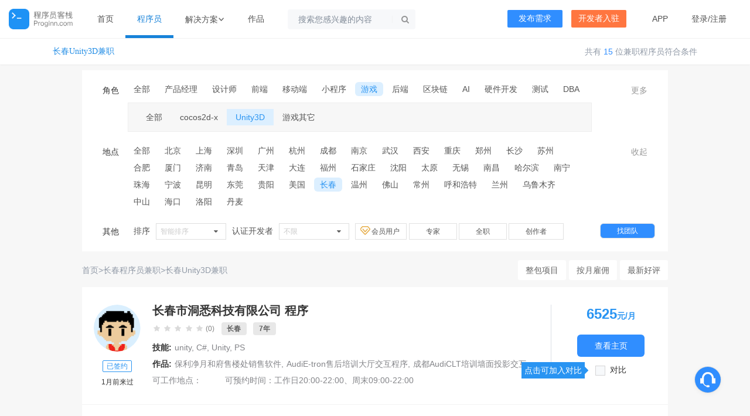

--- FILE ---
content_type: text/html; charset=utf-8
request_url: https://www.proginn.com/cat/changchun/unity3d
body_size: 9553
content:
<!DOCTYPE html><html lang="zh-cmn-Hans"><head><meta charset="UTF-8"/><title>长春Unity3D兼职_长春Unity3D接单接私活_长春Unity3D外包-程序员客栈</title><meta http-equiv="X-UA-Compatible" content="IE=edge,chrome=1"/><meta name="baidu-site-verification" content="7IbkIN9Kwp"/><meta http-equiv="Cache-Control" content="no-transform"/><meta http-equiv="Cache-Control" content="no-siteapp"/><link rel="stylesheet" href="https://stacdn.proginn.com/css_v2/m/pub.css?_=4.49.4.7"/><meta name="keywords" content="长春Unity3D,长春Unity3D兼职,长春Unity3D外包"/><meta name="description"
          content="程序员客栈提供长春优秀Unity3D和长春Unity3D外包的云端沟通工作平台，方便长春Unity3D在闲暇时间接私活兼职，为有Unity3D外包长春企业提供优质的Unity3D服务！"/><meta name="applicable-device" content="pc,mobile"/><meta
            name="location"
            content="province=吉林;city=长春"
    /><link
            href="https://stacdn.proginn.com/favicon_new.ico"
            mce_href="https://stacdn.proginn.com/favicon.ico"
            rel="bookmark"
            type="image/x-icon"
    /><link
            href="https://stacdn.proginn.com/favicon_new.ico"
            mce_href="https://stacdn.proginn.com/favicon.ico"
            rel="icon"
            type="image/x-icon"
    /><link
            href="https://stacdn.proginn.com/favicon_new.ico"
            mce_href="https://stacdn.proginn.com/favicon.ico"
            rel="shortcut icon"
            type="image/x-icon"
    /><link
            rel="stylesheet"
            href="https://stacdn.proginn.com/css_v2/inn.css?_=4.49.4.7"
    /><base href="https://www.proginn.com"/><script type="text/javascript">
        var baseUrl = "/";
        var jishuinUrl = "https://jishuin.proginn.com";
        var env = "prod";
        var uid = "0";
        var sta_url = "https://stacdn.proginn.com";
        var cdn_version = "4.49.4.7";
        var kaifainUrl = 'https://www.kaifain.com';
        var home_page_type_="";
        var aliyuncategory="";
    </script><script
            type="text/javascript"
            src="https://stacdn.proginn.com/js/jquery.min.js"
    ></script><script type="text/javascript" src="https://stacdn.proginn.com/2022/js/cat.js?version=4.49.4.7"></script><link rel="stylesheet" href="https://stacdn.proginn.com/2022/css/cat.css?_=4.49.4.7"/><script
            type="text/javascript"
            src="https://stacdn.proginn.com/js/inn.js?_=4.49.4.7"
    ></script></head><body class=""><div class="header top-menu" id="top-menu"><div class="menu-container ui inverted menu i_header"><a href="https://www.proginn.com/" class="item logo"></a><a  href="https://www.proginn.com/" id="firstpage"
            class="item page ">首页</a><a  href="https://www.proginn.com/cat/"
            class="item page active">程序员</a><div class="item dropDownArea" style="padding: 0px"><div class="item-more menu"><div class="item item-more"><div class="ui dropdown left top pointing dropdown-more" style="position: relative;"><div><span>解决方案</span><i class="icon_bot"></i></div><div class="menu more-content"><div class="solution"><div class="more-item item re-item"><div class="s_title"><img src="https://stacdn.proginn.com/image/header/new/jiejuefangan2@2x.png" alt=""><span class="cellRightName">招聘用人</span></div><a href="https://www.proginn.com/b/cloud" target="_blank"><div class="cellRightName">云端工作</div><div class="cellRightDesc">自由工作、远程工作</div></a></div><div class="more-item item solution-item"><div class="s_title"><img src="https://stacdn.proginn.com/image/header/new/jiejuefangan1@2x.png" alt=""><span class="cellRightName">项目研发</span></div><a href="https://www.proginn.com/b/p1980" target="_blank"><div class="cellRightName">需求梳理</div><div class="cellRightDesc">规划落地您的想法</div></a><a href="https://www.proginn.com/b/outsource" target="_blank"><div class="cellRightName">整包开发</div><div class="cellRightDesc">一站式软件开发</div></a></div></div></div></div></div></div><a  href="https://www.proginn.com/works" class="item page ">作品</a><!-- 搜索 --><div  class="item top-search" data-widget="top-search"><div class="ui transparent icon input" style="margin-left:0px"><i class="search link icon search_i"></i><span class="ma-line"></span><form action="https://www.proginn.com/search?type=user" method="GET"><input type="text" class="ma-input" autocomplete="off" value="" name="keyword" placeholder="搜索您感兴趣的内容"></form></div></div></div><div class="right menu right_prod"><div class="item item-div" style="padding-right:0;padding-left:0;margin-left:0"><div class="nav-button nav-button-type1"><a href="https://www.proginn.com/type/service">发布需求</a></div></div><div class="item item-div" style="padding-right:0;padding-left:0;margin-left:0"><div class="nav-button nav-button-type2"><a href="https://www.proginn.com/sign/new_v2">开发者入驻</a></div></div><a  href="https://www.proginn.com/index/app" class="item"
                        >APP
            </a><span class="item login"
                                ><a href="" class="ajax_login_btn">登录</a>/<a href="https://www.proginn.com/user/register">注册</a></span></div></div></div><div class="main"><div class="title-box"><h1 class="title-box-h1"><a href="https://www.proginn.com/cat/changchun/unity3d" title="长春Unity3D兼职">长春Unity3D兼职</a></h1><p class="result-count">共有 <span>15</span> 位兼职程序员符合条件</p></div><div class="inn-user-filter" style="border: none;border-radius: 10px"><div class="filter-box clearfix J_Filter"><span class="filter-title">角色</span><div class="filter-content"><div class="list clearfix"><a  class=" all-item"
            href="https://www.proginn.com/cat/changchun">全部</a><a href="https://www.proginn.com/cat/changchun/chanpin"
             class=""
             track="373filter,role" title="产品经理">产品经理</a><a href="https://www.proginn.com/cat/changchun/sheji"
             class=""
             track="373filter,role" title="设计师">设计师</a><a href="https://www.proginn.com/cat/changchun/qianduan"
             class=""
             track="373filter,role" title="前端">前端</a><a href="https://www.proginn.com/cat/changchun/yidongduan"
             class=""
             track="373filter,role" title="移动端">移动端</a><a href="https://www.proginn.com/cat/changchun/xiaochengxu"
             class=""
             track="373filter,role" title="小程序">小程序</a><a href="https://www.proginn.com/cat/changchun/game"
             class="on"
             track="373filter,role" title="游戏">游戏</a><a href="https://www.proginn.com/cat/changchun/houduan"
             class=""
             track="373filter,role" title="后端">后端</a><a href="https://www.proginn.com/cat/changchun/blockchains"
             class=""
             track="373filter,role" title="区块链">区块链</a><a href="https://www.proginn.com/cat/changchun/rengongzhineng"
             class=""
             track="373filter,role" title="AI">AI</a><a href="https://www.proginn.com/cat/changchun/hardware"
             class=""
             track="373filter,role" title="硬件开发">硬件开发</a><a href="https://www.proginn.com/cat/changchun/ceshi"
             class=""
             track="373filter,role" title="测试">测试</a><a href="https://www.proginn.com/cat/changchun/dba"
             class=""
             track="373filter,role" title="DBA">DBA</a><a href="https://www.proginn.com/cat/changchun/yunwei"
             class=""
             track="373filter,role" title="运维">运维</a><a href="https://www.proginn.com/cat/changchun/fxqita"
             class=""
             track="373filter,role" title="高端技术职位">高端技术职位</a></div><div class="sub-list clearfix"><a class=""
             href="https://www.proginn.com/cat/changchun/game">全部</a><a href="https://www.proginn.com/cat/changchun/cocos2dx"
               class=""
               track="373filter,role" title="cocos2d-x">cocos2d-x</a><a href="https://www.proginn.com/cat/changchun/unity3d"
               class="on"
               track="373filter,role" title="Unity3D">Unity3D</a><a href="https://www.proginn.com/cat/changchun/yxqt"
               class=""
               track="373filter,role" title="游戏其它">游戏其它</a></div></div><span class="filter-more J_FilterMore">更多</span></div><div class="filter-box clearfix J_Filter"><span class="filter-title">地点</span><div class="filter-content"><div class="list clearfix"><a class=" all-item"
           href="https://www.proginn.com/cat/unity3d">全部</a><a href="https://www.proginn.com/cat/beijing/unity3d"
             class="" track="373filter,city" title="北京">北京</a><a href="https://www.proginn.com/cat/shanghai/unity3d"
             class="" track="373filter,city" title="上海">上海</a><a href="https://www.proginn.com/cat/shenzhen/unity3d"
             class="" track="373filter,city" title="深圳">深圳</a><a href="https://www.proginn.com/cat/guangzhou/unity3d"
             class="" track="373filter,city" title="广州">广州</a><a href="https://www.proginn.com/cat/hangzhou/unity3d"
             class="" track="373filter,city" title="杭州">杭州</a><a href="https://www.proginn.com/cat/chengdu/unity3d"
             class="" track="373filter,city" title="成都">成都</a><a href="https://www.proginn.com/cat/nanjing/unity3d"
             class="" track="373filter,city" title="南京">南京</a><a href="https://www.proginn.com/cat/wuhan/unity3d"
             class="" track="373filter,city" title="武汉">武汉</a><a href="https://www.proginn.com/cat/xian/unity3d"
             class="" track="373filter,city" title="西安">西安</a><a href="https://www.proginn.com/cat/chongqing/unity3d"
             class="" track="373filter,city" title="重庆">重庆</a><a href="https://www.proginn.com/cat/zhengzhou/unity3d"
             class="" track="373filter,city" title="郑州">郑州</a><a href="https://www.proginn.com/cat/changsha/unity3d"
             class="" track="373filter,city" title="长沙">长沙</a><a href="https://www.proginn.com/cat/suzhou/unity3d"
             class="" track="373filter,city" title="苏州">苏州</a><a href="https://www.proginn.com/cat/hefei/unity3d"
             class="" track="373filter,city" title="合肥">合肥</a><a href="https://www.proginn.com/cat/xiamen/unity3d"
             class="" track="373filter,city" title="厦门">厦门</a><a href="https://www.proginn.com/cat/jinan/unity3d"
             class="" track="373filter,city" title="济南 ">济南 </a><a href="https://www.proginn.com/cat/qingdao/unity3d"
             class="" track="373filter,city" title="青岛">青岛</a><a href="https://www.proginn.com/cat/tianjin/unity3d"
             class="" track="373filter,city" title="天津">天津</a><a href="https://www.proginn.com/cat/dalian/unity3d"
             class="" track="373filter,city" title="大连">大连</a><a href="https://www.proginn.com/cat/fuzhou/unity3d"
             class="" track="373filter,city" title="福州">福州</a><a href="https://www.proginn.com/cat/shijiazhuang/unity3d"
             class="" track="373filter,city" title="石家庄">石家庄</a><a href="https://www.proginn.com/cat/shenyang/unity3d"
             class="" track="373filter,city" title="沈阳">沈阳</a><a href="https://www.proginn.com/cat/taiyuan/unity3d"
             class="" track="373filter,city" title="太原">太原</a><a href="https://www.proginn.com/cat/wuxi/unity3d"
             class="" track="373filter,city" title="无锡">无锡</a><a href="https://www.proginn.com/cat/nanchang/unity3d"
             class="" track="373filter,city" title="南昌">南昌</a><a href="https://www.proginn.com/cat/haerbin/unity3d"
             class="" track="373filter,city" title="哈尔滨">哈尔滨</a><a href="https://www.proginn.com/cat/nanning/unity3d"
             class="" track="373filter,city" title="南宁">南宁</a><a href="https://www.proginn.com/cat/zhuhai/unity3d"
             class="" track="373filter,city" title="珠海">珠海</a><a href="https://www.proginn.com/cat/ningbo/unity3d"
             class="" track="373filter,city" title="宁波">宁波</a><a href="https://www.proginn.com/cat/kunming/unity3d"
             class="" track="373filter,city" title="昆明">昆明</a><a href="https://www.proginn.com/cat/dongguan/unity3d"
             class="" track="373filter,city" title="东莞">东莞</a><a href="https://www.proginn.com/cat/guiyang/unity3d"
             class="" track="373filter,city" title="贵阳">贵阳</a><a href="https://www.proginn.com/cat/america/unity3d"
             class="" track="373filter,city" title="美国">美国</a><a href="https://www.proginn.com/cat/changchun/unity3d"
             class="on" track="373filter,city" title="长春">长春</a><a href="https://www.proginn.com/cat/wenzhou/unity3d"
             class="" track="373filter,city" title="温州">温州</a><a href="https://www.proginn.com/cat/foshan/unity3d"
             class="" track="373filter,city" title="佛山">佛山</a><a href="https://www.proginn.com/cat/changzhou/unity3d"
             class="" track="373filter,city" title="常州">常州</a><a href="https://www.proginn.com/cat/huhehaote/unity3d"
             class="" track="373filter,city" title="呼和浩特">呼和浩特</a><a href="https://www.proginn.com/cat/lanzhou/unity3d"
             class="" track="373filter,city" title="兰州">兰州</a><a href="https://www.proginn.com/cat/wulumuqi/unity3d"
             class="" track="373filter,city" title="乌鲁木齐">乌鲁木齐</a><a href="https://www.proginn.com/cat/zhongshan/unity3d"
             class="" track="373filter,city" title="中山">中山</a><a href="https://www.proginn.com/cat/haikou/unity3d"
             class="" track="373filter,city" title="海口">海口</a><a href="https://www.proginn.com/cat/luoyang/unity3d"
             class="" track="373filter,city" title="洛阳">洛阳</a><a href="https://www.proginn.com/cat/unity3d"
             class="" track="373filter,city" title="丹麦">丹麦</a></div></div><span class="filter-more J_FilterMore">更多</span></div><div class="filter-box clearfix"><span class="filter-title">其他</span><div class="filter-content" style="width: 900px;"><span style="margin-left: 10px;">排序</span><div class="ui selection dropdown" style="margin-right: 10px;"><input type="hidden" name="filter_sort"><i class="dropdown icon"></i><div class="default text">智能排序</div><div class="menu"><a class="item "
             href="https://www.proginn.com/cat/changchun/unity3d">智能排序</a><a class="item "
             href="https://www.proginn.com/cat/changchun/unity3d?sort=1" track="373filter,order">评价最多</a><a class="item "
             href="https://www.proginn.com/cat/changchun/unity3d?sort=9" track="373filter,order">最新签约</a><a class="item "
             href="https://www.proginn.com/cat/changchun/unity3d?sort=6" track="373filter,order">价格最低</a></div></div><span>认证开发者</span><div class="ui selection dropdown" style="margin-right: 10px;"><input type="hidden" name="good_user"><i class="dropdown icon"></i><div class="default text">不限</div><div class="menu"><a class="item active"
           href="https://www.proginn.com/cat/changchun/unity3d">不限</a><a class="item "
                 href="https://www.proginn.com/cat/changchun/unity3d?verified=8" track="373filter,cert_8">项目经理</a><a class="item "
                 href="https://www.proginn.com/cat/changchun/unity3d?verified=9" track="373filter,cert_9">自由工作者</a><a class="item "
                 href="https://www.proginn.com/cat/changchun/unity3d?verified=20" track="373filter,cert_20">F2资质认证</a><a class="item "
                 href="https://www.proginn.com/cat/changchun/unity3d?verified=21" track="373filter,cert_21">F3资质认证</a></div></div><a class="filter-vip "
       href="https://www.proginn.com/cat/changchun/unity3d?person_vip_status=1"><img src="https://stacdn.proginn.com/image/common/vip-icon.png"
           style="height: 15px;width: 17px;vertical-align: middle;margin-bottom: 4px;margin-right: 2px;">会员用户
    </a><a class="filter-zj " href="https://www.proginn.com/cat/changchun/unity3d?freework_level_check=1">专家</a><a class="filter-qz  " style="margin-left: 3px;" href="https://www.proginn.com/cat/changchun/unity3d?verified=9">全职</a><a style="margin-left: 3px;" class="filter-qz  " href="https://www.proginn.com/cat/changchun/unity3d?iscz=1">创作者</a><a class="filter-company" href="https://www.proginn.com/cat/team">找团队</a></div></div></div><div class="crumbs"><div class="crumbs-nav"><a href="/" title="首页">首页</a> &gt;<a href="https://www.proginn.com/cat/changchun" title="长春程序员兼职">长春程序员兼职</a> &gt;<a href="https://www.proginn.com/cat/changchun/unity3d" title="长春Unity3D兼职">长春Unity3D兼职</a> </div><div class="crumbs-ctrl"><a href="https://www.proginn.com/b/outsource" title="整包项目"><button>整包项目</button></a><a href="https://www.proginn.com/b/cloud" title="按月雇佣"><button>按月雇佣</button></a><a href="https://www.proginn.com/user/comment" title="最新好评"><button>最新好评</button></a></div></div><div class="main_body" id="main-wrap" style="margin-bottom: 3rem;"><div class="main-bd"><div id="loding_div"></div><div class="ui divided items proginn-user-list" id="widget-user-list" style="min-height: 100px;"><a class="openEmployerTipsBtn" data-type="openEmploryTips" style="display: none"></a><div class="item J_user"><div class="user-avatar ui tiny image" userid="493444"><a href="https://www.proginn.com/wo/493444"
                   style="display: block;margin-bottom: 15px;" title="华花花"><img src="https://stacdn.proginn.com/image/usericon/4.png" alt="长春市洞悉科技有限公司程序"/><p class="user-name" style="display: none;">华花花</p></a><a href="http://support.proginn.com/outsource/coder-sign/" target="_blank"><span class="signed-tag dib">已签约</span></a><p style="margin-top: 10px">1月前来过</p></div><div class="user-info fl" style="padding-left: 0;position: relative"><div class="title" style="position:relative;top: 0;width: 100%;display:flex;align-items: center;"><a href="https://www.proginn.com/wo/493444" target="_blank" class="info"
                       userid="493444" title="长春市洞悉科技有限公司程序"
                       style="position: relative;max-width: 620px;"><span>长春市洞悉科技有限公司&nbsp;程序</span></a></div><div class="description clearfix"><p class="grade clearfix"><span class="J_rating" data-rating="0"></span><span style="margin-right: 10px;">(0)</span><!--href="https://www.proginn.com/cat"--><span class="mate_ajax_link ui compact label" title="长春"
                              style="clear: both">长春</span><span class="mate_ajax_link ui label compact" title="7年"
                              style="clear: both">7年</span></p><p class="desc-item"><em>技能:</em><span>unity, C#, Unity, PS</span></p><p class="desc-item"><em>作品:</em><span><a href="/wd/1332318"
                                   target="_blank"
                                   title="保利净月和府售楼处销售软件">保利净月和府售楼处销售软件</a>,<a href="/wd/1332317"
                                   target="_blank"
                                   title="AudiE-tron售后培训大厅交互程序">AudiE-tron售后培训大厅交互程序</a>,<a href="/wd/1332310"
                                   target="_blank"
                                   title="成都AudiCLT培训墙面投影交互">成都AudiCLT培训墙面投影交互</a></span></p><div class="work-time" style="overflow: hidden;"><div class="address" style="float:left;margin-right: 40px;"><span style="float: left;">可工作地点：</span><span style="float: left;max-width: 140px;"></span></div><div style="float:left;"><span style="float: left;">可预约时间：</span><span style="float: left;width: 310px;">工作日20:00-22:00、周末09:00-22:00</span></div></div></div></div><div class="hire-info fl"><p class="work-price"><span class="price">6525</span>元/月
                    </p><p><a class="hire-btn ui button"
                       href="https://www.proginn.com/wo/493444" rel="nofollow"
                       track="373hire,job,493444"
                       style="box-shadow: 0px 2px 6px 0px rgba(48,142,255,0.30);background: #308eff;border-radius: 6px;color: #ffffff;width: 115px;height: 38px;line-height: 38px;font-weight: 500;padding: 0;"
                       title="立即预约" data-uid="493444">查看主页</a></p><div class="J_CheckContrast" style="position:relative;"><div class="ui checkbox"><input type="checkbox" class="hidden J_GlobalContrast" data-uid="493444"
                               data-avatar="https://stacdn.proginn.com/image/usericon/4.png" data-company="长春市洞悉科技有限公司"
                               data-title="程序" data-price="300"
                               data-rating="0"
                               data-ratingcount="0"><label track="373prog,personal_pk">对比</label></div></div></div></div><div class="item J_user"><div class="user-avatar ui tiny image" userid="1170354"><a href="https://www.proginn.com/u/1170354"
                   style="display: block;margin-bottom: 15px;" title="proginn2131378335"><img src="https://stacdn.proginn.com/image/usericon/4.png" alt="proginn2131378335"/><p class="user-name" style="display: none;">proginn2131378335</p></a><p style="margin-top: 10px"></p></div><div class="user-info fl" style="padding-left: 0;position: relative"><div class="title" style="position:relative;top: 0;width: 100%;display:flex;align-items: center;"><a href="https://www.proginn.com/u/1170354" target="_blank" class="info"
                       userid="1170354" title="proginn2131378335"
                       style="position: relative;max-width: 620px;"><span>proginn2131378335&nbsp;</span></a></div><div class="description clearfix"><p class="grade clearfix"><span class="J_rating" data-rating="0"></span><span style="margin-right: 10px;">(0)</span><!--href="https://www.proginn.com/cat"--><span class="mate_ajax_link ui compact label" title="长春"
                              style="clear: both">长春</span></p><p class="desc-item"><em>技能:</em><span></span></p><p class="desc-item"></p><div class="work-time" style="overflow: hidden;"><div class="address" style="float:left;margin-right: 40px;"><span style="float: left;">可工作地点：</span><span style="float: left;max-width: 140px;">远程</span></div><div style="float:left;"></div></div></div></div><div class="hire-info fl"><p><a class="hire-btn ui button"
                       href="https://www.proginn.com/u/1170354" rel="nofollow"
                       track="373hire,job,1170354"
                       style="box-shadow: 0px 2px 6px 0px rgba(48,142,255,0.30);background: #308eff;border-radius: 6px;color: #ffffff;width: 115px;height: 38px;line-height: 38px;font-weight: 500;padding: 0;"
                       title="立即预约" data-uid="1170354">查看主页</a></p><div class="J_CheckContrast" style="position:relative;"><div class="ui checkbox"><input type="checkbox" class="hidden J_GlobalContrast" data-uid="1170354"
                               data-avatar="https://stacdn.proginn.com/image/usericon/4.png" data-company="proginn2131378335"
                               data-title="" data-price="0"
                               data-rating="0"
                               data-ratingcount="0"><label track="373prog,personal_pk">对比</label></div></div></div></div><div class="item J_user"><div class="user-avatar ui tiny image" userid="912390"><a href="https://www.proginn.com/wo/912390"
                   style="display: block;margin-bottom: 15px;" title="proginn0812222757"><img src="https://stacdn.proginn.com/image/usericon/1.png" alt="苏雨墨科技unity开发"/><p class="user-name" style="display: none;">proginn0812222757</p></a><a href="http://support.proginn.com/outsource/coder-sign/" target="_blank"><span class="signed-tag dib">已签约</span></a><p style="margin-top: 10px">1月前来过</p></div><div class="user-info fl" style="padding-left: 0;position: relative"><div class="title" style="position:relative;top: 0;width: 100%;display:flex;align-items: center;"><a href="https://www.proginn.com/wo/912390" target="_blank" class="info"
                       userid="912390" title="苏雨墨科技unity开发"
                       style="position: relative;max-width: 620px;"><span>苏雨墨科技&nbsp;unity开发</span></a></div><div class="description clearfix"><p class="grade clearfix"><span class="J_rating" data-rating="0"></span><span style="margin-right: 10px;">(0)</span><!--href="https://www.proginn.com/cat"--><span class="mate_ajax_link ui compact label" title="长春"
                              style="clear: both">长春</span><span class="mate_ajax_link ui label compact" title="3年"
                              style="clear: both">3年</span></p><p class="desc-item"><em>技能:</em><span>Unity3D</span></p><p class="desc-item"><em>作品:</em><span><a href="/w/1517118"
                                   target="_blank"
                                   title="第一人称狙击游戏">第一人称狙击游戏</a>,<a href="/w/1517117"
                                   target="_blank"
                                   title="捕鱼游戏">捕鱼游戏</a>,<a href="/w/1517116"
                                   target="_blank"
                                   title="第三人称射击游戏">第三人称射击游戏</a></span></p><div class="work-time" style="overflow: hidden;"><div class="address" style="float:left;margin-right: 40px;"><span style="float: left;">可工作地点：</span><span style="float: left;max-width: 140px;">远程</span></div><div style="float:left;"><span style="float: left;">可预约时间：</span><span style="float: left;width: 310px;">工作日09:00-23:00、周末08:00-23:00</span></div></div></div></div><div class="hire-info fl"><p class="work-price"><span class="price">6525</span>元/月
                    </p><p><a class="hire-btn ui button"
                       href="https://www.proginn.com/wo/912390" rel="nofollow"
                       track="373hire,job,912390"
                       style="box-shadow: 0px 2px 6px 0px rgba(48,142,255,0.30);background: #308eff;border-radius: 6px;color: #ffffff;width: 115px;height: 38px;line-height: 38px;font-weight: 500;padding: 0;"
                       title="立即预约" data-uid="912390">查看主页</a></p><div class="J_CheckContrast" style="position:relative;"><div class="ui checkbox"><input type="checkbox" class="hidden J_GlobalContrast" data-uid="912390"
                               data-avatar="https://stacdn.proginn.com/image/usericon/1.png" data-company="苏雨墨科技"
                               data-title="unity开发" data-price="300"
                               data-rating="0"
                               data-ratingcount="0"><label track="373prog,personal_pk">对比</label></div></div></div></div><div class="item J_user"><div class="user-avatar ui tiny image" userid="1008961"><a href="https://www.proginn.com/wo/1008961"
                   style="display: block;margin-bottom: 15px;" title="久澄"><img src="https://stacdn.proginn.com/image/usericon/1.png" alt="吉林吉动盘古网络科技股份有限公司u3d开发"/><p class="user-name" style="display: none;">久澄</p></a><a href="http://support.proginn.com/outsource/coder-sign/" target="_blank"><span class="signed-tag dib">已签约</span></a><p style="margin-top: 10px">8天前在线</p></div><div class="user-info fl" style="padding-left: 0;position: relative"><div class="title" style="position:relative;top: 0;width: 100%;display:flex;align-items: center;"><a href="https://www.proginn.com/wo/1008961" target="_blank" class="info"
                       userid="1008961" title="吉林吉动盘古网络科技股份有限公司u3d开发"
                       style="position: relative;max-width: 620px;"><span>吉林吉动盘古网络科技股份有限公司&nbsp;u3d开发</span></a></div><div class="description clearfix"><p class="grade clearfix"><span class="J_rating" data-rating="0"></span><span style="margin-right: 10px;">(0)</span><!--href="https://www.proginn.com/cat"--><span class="mate_ajax_link ui compact label" title="长春"
                              style="clear: both">长春</span><span class="mate_ajax_link ui label compact" title="3年"
                              style="clear: both">3年</span></p><p class="desc-item"><em>技能:</em><span>Unity3D, Vue</span></p><p class="desc-item"></p><div class="work-time" style="overflow: hidden;"><div class="address" style="float:left;margin-right: 40px;"><span style="float: left;">可工作地点：</span><span style="float: left;max-width: 140px;">远程</span></div><div style="float:left;"><span style="float: left;">可预约时间：</span><span style="float: left;width: 310px;">工作日18:00-22:00、周末9:00-17:00</span></div></div></div></div><div class="hire-info fl"><p class="work-price"><span class="price">13050</span>元/月
                    </p><p><a class="hire-btn ui button"
                       href="https://www.proginn.com/wo/1008961" rel="nofollow"
                       track="373hire,job,1008961"
                       style="box-shadow: 0px 2px 6px 0px rgba(48,142,255,0.30);background: #308eff;border-radius: 6px;color: #ffffff;width: 115px;height: 38px;line-height: 38px;font-weight: 500;padding: 0;"
                       title="立即预约" data-uid="1008961">查看主页</a></p><div class="J_CheckContrast" style="position:relative;"><div class="ui checkbox"><input type="checkbox" class="hidden J_GlobalContrast" data-uid="1008961"
                               data-avatar="https://stacdn.proginn.com/image/usericon/1.png" data-company="吉林吉动盘古网络科技股份有限公司"
                               data-title="u3d开发" data-price="600"
                               data-rating="0"
                               data-ratingcount="0"><label track="373prog,personal_pk">对比</label></div></div></div></div><div class="item J_user"><div class="user-avatar ui tiny image" userid="1130033"><a href="https://www.proginn.com/u/1130033"
                   style="display: block;margin-bottom: 15px;" title="proginn2135551498"><img src="https://stacdn.proginn.com/image/usericon/3.png" alt="proginn2135551498"/><p class="user-name" style="display: none;">proginn2135551498</p></a><p style="margin-top: 10px"></p></div><div class="user-info fl" style="padding-left: 0;position: relative"><div class="title" style="position:relative;top: 0;width: 100%;display:flex;align-items: center;"><a href="https://www.proginn.com/u/1130033" target="_blank" class="info"
                       userid="1130033" title="proginn2135551498"
                       style="position: relative;max-width: 620px;"><span>proginn2135551498&nbsp;</span></a></div><div class="description clearfix"><p class="grade clearfix"><span class="J_rating" data-rating="0"></span><span style="margin-right: 10px;">(0)</span><!--href="https://www.proginn.com/cat"--><span class="mate_ajax_link ui compact label" title="长春"
                              style="clear: both">长春</span></p><p class="desc-item"><em>技能:</em><span></span></p><p class="desc-item"></p><div class="work-time" style="overflow: hidden;"><div class="address" style="float:left;margin-right: 40px;"><span style="float: left;">可工作地点：</span><span style="float: left;max-width: 140px;">远程</span></div><div style="float:left;"></div></div></div></div><div class="hire-info fl"><p class="work-price"><span class="price">6525</span>元/月
                    </p><p><a class="hire-btn ui button"
                       href="https://www.proginn.com/u/1130033" rel="nofollow"
                       track="373hire,job,1130033"
                       style="box-shadow: 0px 2px 6px 0px rgba(48,142,255,0.30);background: #308eff;border-radius: 6px;color: #ffffff;width: 115px;height: 38px;line-height: 38px;font-weight: 500;padding: 0;"
                       title="立即预约" data-uid="1130033">查看主页</a></p><div class="J_CheckContrast" style="position:relative;"><div class="ui checkbox"><input type="checkbox" class="hidden J_GlobalContrast" data-uid="1130033"
                               data-avatar="https://stacdn.proginn.com/image/usericon/3.png" data-company="proginn2135551498"
                               data-title="" data-price="300"
                               data-rating="0"
                               data-ratingcount="0"><label track="373prog,personal_pk">对比</label></div></div></div></div><div class="item J_user"><div class="user-avatar ui tiny image" userid="219863"><a href="https://www.proginn.com/u/219863"
                   style="display: block;margin-bottom: 15px;" title="昊色"><img src="https://inn.proginn.com/useralbum/219863/icon2198631538142602.jpg!mediumicon" alt="云实科技Unity开发工程师"/><p class="user-name" style="display: none;">昊色</p></a><p style="margin-top: 10px">1月前来过</p></div><div class="user-info fl" style="padding-left: 0;position: relative"><div class="title" style="position:relative;top: 0;width: 100%;display:flex;align-items: center;"><a href="https://www.proginn.com/u/219863" target="_blank" class="info"
                       userid="219863" title="云实科技Unity开发工程师"
                       style="position: relative;max-width: 620px;"><span>云实科技&nbsp;Unity开发工程师</span></a></div><div class="description clearfix"><p class="grade clearfix"><span class="J_rating" data-rating="0"></span><span style="margin-right: 10px;">(0)</span><!--href="https://www.proginn.com/cat"--><span class="mate_ajax_link ui compact label" title="长春"
                              style="clear: both">长春</span><span class="mate_ajax_link ui label compact" title="7年"
                              style="clear: both">7年</span></p><p class="desc-item"><em>技能:</em><span></span></p><p class="desc-item"></p><div class="work-time" style="overflow: hidden;"><div class="address" style="float:left;margin-right: 40px;"><span style="float: left;">可工作地点：</span><span style="float: left;max-width: 140px;">远程</span></div><div style="float:left;"><span style="float: left;">可工作时间：</span><span style="float: left;width: 310px;">工作日20:00-00:00、周末07:00-17:00</span></div></div></div></div><div class="hire-info fl"><p class="work-price"><span class="price">6525</span>元/月
                    </p><p><a class="hire-btn ui button"
                       href="https://www.proginn.com/u/219863" rel="nofollow"
                       track="373hire,job,219863"
                       style="box-shadow: 0px 2px 6px 0px rgba(48,142,255,0.30);background: #308eff;border-radius: 6px;color: #ffffff;width: 115px;height: 38px;line-height: 38px;font-weight: 500;padding: 0;"
                       title="立即预约" data-uid="219863">查看主页</a></p><div class="J_CheckContrast" style="position:relative;"><div class="ui checkbox"><input type="checkbox" class="hidden J_GlobalContrast" data-uid="219863"
                               data-avatar="https://inn.proginn.com/useralbum/219863/icon2198631538142602.jpg!mediumicon" data-company="云实科技"
                               data-title="Unity开发工程师" data-price="300"
                               data-rating="0"
                               data-ratingcount="0"><label track="373prog,personal_pk">对比</label></div></div></div></div><div class="item J_user"><div class="user-avatar ui tiny image" userid="998926"><a href="https://www.proginn.com/u/998926"
                   style="display: block;margin-bottom: 15px;" title="proginn1709317527"><img src="https://stacdn.proginn.com/image/usericon/6.png" alt="proginn1709317527"/><p class="user-name" style="display: none;">proginn1709317527</p></a><p style="margin-top: 10px">1月前来过</p></div><div class="user-info fl" style="padding-left: 0;position: relative"><div class="title" style="position:relative;top: 0;width: 100%;display:flex;align-items: center;"><a href="https://www.proginn.com/u/998926" target="_blank" class="info"
                       userid="998926" title="proginn1709317527"
                       style="position: relative;max-width: 620px;"><span>proginn1709317527&nbsp;</span></a></div><div class="description clearfix"><p class="grade clearfix"><span class="J_rating" data-rating="0"></span><span style="margin-right: 10px;">(0)</span><!--href="https://www.proginn.com/cat"--><span class="mate_ajax_link ui compact label" title="长春"
                              style="clear: both">长春</span></p><p class="desc-item"><em>技能:</em><span></span></p><p class="desc-item"></p><div class="work-time" style="overflow: hidden;"><div class="address" style="float:left;margin-right: 40px;"><span style="float: left;">可工作地点：</span><span style="float: left;max-width: 140px;">远程</span></div><div style="float:left;"><span style="float: left;">可工作时间：</span><span style="float: left;width: 310px;">周末8:00-12:00</span></div></div></div></div><div class="hire-info fl"><p class="work-price"><span class="price">6525</span>元/月
                    </p><p><a class="hire-btn ui button"
                       href="https://www.proginn.com/u/998926" rel="nofollow"
                       track="373hire,job,998926"
                       style="box-shadow: 0px 2px 6px 0px rgba(48,142,255,0.30);background: #308eff;border-radius: 6px;color: #ffffff;width: 115px;height: 38px;line-height: 38px;font-weight: 500;padding: 0;"
                       title="立即预约" data-uid="998926">查看主页</a></p><div class="J_CheckContrast" style="position:relative;"><div class="ui checkbox"><input type="checkbox" class="hidden J_GlobalContrast" data-uid="998926"
                               data-avatar="https://stacdn.proginn.com/image/usericon/6.png" data-company="proginn1709317527"
                               data-title="" data-price="300"
                               data-rating="0"
                               data-ratingcount="0"><label track="373prog,personal_pk">对比</label></div></div></div></div><div class="item J_user"><div class="user-avatar ui tiny image" userid="503702"><a href="https://www.proginn.com/u/503702"
                   style="display: block;margin-bottom: 15px;" title="海鸥不会咕咕咕"><img src="https://inn.proginn.com/useralbum/503702/avatar5037021603777154.jpg!mediumicon" alt="海鸥不会咕咕咕"/><p class="user-name" style="display: none;">海鸥不会咕咕咕</p></a><p style="margin-top: 10px">1月前来过</p></div><div class="user-info fl" style="padding-left: 0;position: relative"><div class="title" style="position:relative;top: 0;width: 100%;display:flex;align-items: center;"><a href="https://www.proginn.com/u/503702" target="_blank" class="info"
                       userid="503702" title="海鸥不会咕咕咕"
                       style="position: relative;max-width: 620px;"><span>海鸥不会咕咕咕&nbsp;</span></a></div><div class="description clearfix"><p class="grade clearfix"><span class="J_rating" data-rating="0"></span><span style="margin-right: 10px;">(0)</span><!--href="https://www.proginn.com/cat"--><span class="mate_ajax_link ui compact label" title="长春"
                              style="clear: both">长春</span></p><p class="desc-item"><em>技能:</em><span></span></p><p class="desc-item"></p><div class="work-time" style="overflow: hidden;"><div class="address" style="float:left;margin-right: 40px;"><span style="float: left;">可工作地点：</span><span style="float: left;max-width: 140px;">远程</span></div><div style="float:left;"><span style="float: left;">可工作时间：</span><span style="float: left;width: 310px;">周末10:00-20:00</span></div></div></div></div><div class="hire-info fl"><p class="work-price"><span class="price">10875</span>元/月
                    </p><p><a class="hire-btn ui button"
                       href="https://www.proginn.com/u/503702" rel="nofollow"
                       track="373hire,job,503702"
                       style="box-shadow: 0px 2px 6px 0px rgba(48,142,255,0.30);background: #308eff;border-radius: 6px;color: #ffffff;width: 115px;height: 38px;line-height: 38px;font-weight: 500;padding: 0;"
                       title="立即预约" data-uid="503702">查看主页</a></p><div class="J_CheckContrast" style="position:relative;"><div class="ui checkbox"><input type="checkbox" class="hidden J_GlobalContrast" data-uid="503702"
                               data-avatar="https://inn.proginn.com/useralbum/503702/avatar5037021603777154.jpg!mediumicon" data-company="海鸥不会咕咕咕"
                               data-title="" data-price="500"
                               data-rating="0"
                               data-ratingcount="0"><label track="373prog,personal_pk">对比</label></div></div></div></div><div class="item J_user"><div class="user-avatar ui tiny image" userid="827667"><a href="https://www.proginn.com/u/827667"
                   style="display: block;margin-bottom: 15px;" title="新疯者"><img src="https://stacdn.proginn.com/image/usericon/7.png" alt="新疯者"/><p class="user-name" style="display: none;">新疯者</p></a><p style="margin-top: 10px">1月前来过</p></div><div class="user-info fl" style="padding-left: 0;position: relative"><div class="title" style="position:relative;top: 0;width: 100%;display:flex;align-items: center;"><a href="https://www.proginn.com/u/827667" target="_blank" class="info"
                       userid="827667" title="新疯者"
                       style="position: relative;max-width: 620px;"><span>新疯者&nbsp;</span></a></div><div class="description clearfix"><p class="grade clearfix"><span class="J_rating" data-rating="0"></span><span style="margin-right: 10px;">(0)</span><!--href="https://www.proginn.com/cat"--><span class="mate_ajax_link ui compact label" title="长春"
                              style="clear: both">长春</span></p><p class="desc-item"><em>技能:</em><span></span></p><p class="desc-item"></p><div class="work-time" style="overflow: hidden;"><div class="address" style="float:left;margin-right: 40px;"><span style="float: left;">可工作地点：</span><span style="float: left;max-width: 140px;">远程</span></div><div style="float:left;"><span style="float: left;">可工作时间：</span><span style="float: left;width: 310px;">工作日21:30-00:00、周末08:30-18:30</span></div></div></div></div><div class="hire-info fl"><p class="work-price"><span class="price">6525</span>元/月
                    </p><p><a class="hire-btn ui button"
                       href="https://www.proginn.com/u/827667" rel="nofollow"
                       track="373hire,job,827667"
                       style="box-shadow: 0px 2px 6px 0px rgba(48,142,255,0.30);background: #308eff;border-radius: 6px;color: #ffffff;width: 115px;height: 38px;line-height: 38px;font-weight: 500;padding: 0;"
                       title="立即预约" data-uid="827667">查看主页</a></p><div class="J_CheckContrast" style="position:relative;"><div class="ui checkbox"><input type="checkbox" class="hidden J_GlobalContrast" data-uid="827667"
                               data-avatar="https://stacdn.proginn.com/image/usericon/7.png" data-company="新疯者"
                               data-title="" data-price="300"
                               data-rating="0"
                               data-ratingcount="0"><label track="373prog,personal_pk">对比</label></div></div></div></div><div class="item J_user"><div class="user-avatar ui tiny image" userid="573932"><a href="https://www.proginn.com/u/573932"
                   style="display: block;margin-bottom: 15px;" title="proginn2028581365"><img src="https://stacdn.proginn.com/image/usericon/2.png" alt="proginn2028581365"/><p class="user-name" style="display: none;">proginn2028581365</p></a><p style="margin-top: 10px">19天前在线</p></div><div class="user-info fl" style="padding-left: 0;position: relative"><div class="title" style="position:relative;top: 0;width: 100%;display:flex;align-items: center;"><a href="https://www.proginn.com/u/573932" target="_blank" class="info"
                       userid="573932" title="proginn2028581365"
                       style="position: relative;max-width: 620px;"><span>proginn2028581365&nbsp;</span></a></div><div class="description clearfix"><p class="grade clearfix"><span class="J_rating" data-rating="0"></span><span style="margin-right: 10px;">(0)</span><!--href="https://www.proginn.com/cat/changchun"--><span class="mate_ajax_link ui compact label" title="长春"
                              style="clear: both">长春</span></p><p class="desc-item"><em>技能:</em><span></span></p><p class="desc-item"></p><div class="work-time" style="overflow: hidden;"><div class="address" style="float:left;margin-right: 40px;"><span style="float: left;">可工作地点：</span><span style="float: left;max-width: 140px;">远程</span></div><div style="float:left;"><span style="float: left;">可工作时间：</span><span style="float: left;width: 310px;">周末8:00-20:00</span></div></div></div></div><div class="hire-info fl"><p class="work-price"><span class="price">7242</span>元/月
                    </p><p><a class="hire-btn ui button"
                       href="https://www.proginn.com/u/573932" rel="nofollow"
                       track="373hire,job,573932"
                       style="box-shadow: 0px 2px 6px 0px rgba(48,142,255,0.30);background: #308eff;border-radius: 6px;color: #ffffff;width: 115px;height: 38px;line-height: 38px;font-weight: 500;padding: 0;"
                       title="立即预约" data-uid="573932">查看主页</a></p><div class="J_CheckContrast" style="position:relative;"><div class="ui checkbox"><input type="checkbox" class="hidden J_GlobalContrast" data-uid="573932"
                               data-avatar="https://stacdn.proginn.com/image/usericon/2.png" data-company="proginn2028581365"
                               data-title="" data-price="333"
                               data-rating="0"
                               data-ratingcount="0"><label track="373prog,personal_pk">对比</label></div></div></div></div><div class="item J_user"><div class="user-avatar ui tiny image" userid="360242"><a href="https://www.proginn.com/u/360242"
                   style="display: block;margin-bottom: 15px;" title="程序员宋宋"><img src="https://stacdn.proginn.com/image/usericon/2.png" alt="程序员宋宋"/><p class="user-name" style="display: none;">程序员宋宋</p></a><p style="margin-top: 10px">1月前来过</p></div><div class="user-info fl" style="padding-left: 0;position: relative"><div class="title" style="position:relative;top: 0;width: 100%;display:flex;align-items: center;"><a href="https://www.proginn.com/u/360242" target="_blank" class="info"
                       userid="360242" title="程序员宋宋"
                       style="position: relative;max-width: 620px;"><span>程序员宋宋&nbsp;</span></a></div><div class="description clearfix"><p class="grade clearfix"><span class="J_rating" data-rating="0"></span><span style="margin-right: 10px;">(0)</span><!--href="https://www.proginn.com/cat/changchun"--><span class="mate_ajax_link ui compact label" title="长春"
                              style="clear: both">长春</span></p><p class="desc-item"><em>技能:</em><span></span></p><p class="desc-item"></p><div class="work-time" style="overflow: hidden;"><div class="address" style="float:left;margin-right: 40px;"><span style="float: left;">可工作地点：</span><span style="float: left;max-width: 140px;">远程</span></div><div style="float:left;"></div></div></div></div><div class="hire-info fl"><p><a class="hire-btn ui button"
                       href="https://www.proginn.com/u/360242" rel="nofollow"
                       track="373hire,job,360242"
                       style="box-shadow: 0px 2px 6px 0px rgba(48,142,255,0.30);background: #308eff;border-radius: 6px;color: #ffffff;width: 115px;height: 38px;line-height: 38px;font-weight: 500;padding: 0;"
                       title="立即预约" data-uid="360242">查看主页</a></p><div class="J_CheckContrast" style="position:relative;"><div class="ui checkbox"><input type="checkbox" class="hidden J_GlobalContrast" data-uid="360242"
                               data-avatar="https://stacdn.proginn.com/image/usericon/2.png" data-company="程序员宋宋"
                               data-title="" data-price="0"
                               data-rating="0"
                               data-ratingcount="0"><label track="373prog,personal_pk">对比</label></div></div></div></div><div class="item J_user"><div class="user-avatar ui tiny image" userid="434868"><a href="https://www.proginn.com/u/434868"
                   style="display: block;margin-bottom: 15px;" title="怀雪"><img src="https://stacdn.proginn.com/image/usericon/8.png" alt="怀雪"/><p class="user-name" style="display: none;">怀雪</p></a><p style="margin-top: 10px">1月前来过</p></div><div class="user-info fl" style="padding-left: 0;position: relative"><div class="title" style="position:relative;top: 0;width: 100%;display:flex;align-items: center;"><a href="https://www.proginn.com/u/434868" target="_blank" class="info"
                       userid="434868" title="怀雪"
                       style="position: relative;max-width: 620px;"><span>怀雪&nbsp;</span></a></div><div class="description clearfix"><p class="grade clearfix"><span class="J_rating" data-rating="0"></span><span style="margin-right: 10px;">(0)</span><!--href="https://www.proginn.com/cat"--><span class="mate_ajax_link ui compact label" title="长春"
                              style="clear: both">长春</span></p><p class="desc-item"><em>技能:</em><span></span></p><p class="desc-item"></p><div class="work-time" style="overflow: hidden;"><div class="address" style="float:left;margin-right: 40px;"><span style="float: left;">可工作地点：</span><span style="float: left;max-width: 140px;">远程</span></div><div style="float:left;"><span style="float: left;">可工作时间：</span><span style="float: left;width: 310px;">工作日9:00-6:00</span></div></div></div></div><div class="hire-info fl"><p class="work-price"><span class="price">6525</span>元/月
                    </p><p><a class="hire-btn ui button"
                       href="https://www.proginn.com/u/434868" rel="nofollow"
                       track="373hire,job,434868"
                       style="box-shadow: 0px 2px 6px 0px rgba(48,142,255,0.30);background: #308eff;border-radius: 6px;color: #ffffff;width: 115px;height: 38px;line-height: 38px;font-weight: 500;padding: 0;"
                       title="立即预约" data-uid="434868">查看主页</a></p><div class="J_CheckContrast" style="position:relative;"><div class="ui checkbox"><input type="checkbox" class="hidden J_GlobalContrast" data-uid="434868"
                               data-avatar="https://stacdn.proginn.com/image/usericon/8.png" data-company="怀雪"
                               data-title="" data-price="300"
                               data-rating="0"
                               data-ratingcount="0"><label track="373prog,personal_pk">对比</label></div></div></div></div><div class="item J_user"><div class="user-avatar ui tiny image" userid="790395"><a href="https://www.proginn.com/u/790395"
                   style="display: block;margin-bottom: 15px;" title="p15815260598"><img src="https://stacdn.proginn.com/image/usericon/5.png" alt="p15815260598"/><p class="user-name" style="display: none;">p15815260598</p></a><p style="margin-top: 10px">1月前来过</p></div><div class="user-info fl" style="padding-left: 0;position: relative"><div class="title" style="position:relative;top: 0;width: 100%;display:flex;align-items: center;"><a href="https://www.proginn.com/u/790395" target="_blank" class="info"
                       userid="790395" title="p15815260598"
                       style="position: relative;max-width: 620px;"><span>p15815260598&nbsp;</span></a></div><div class="description clearfix"><p class="grade clearfix"><span class="J_rating" data-rating="0"></span><span style="margin-right: 10px;">(0)</span><!--href="https://www.proginn.com/cat/changchun"--><span class="mate_ajax_link ui compact label" title="长春"
                              style="clear: both">长春</span></p><p class="desc-item"><em>技能:</em><span></span></p><p class="desc-item"></p><div class="work-time" style="overflow: hidden;"><div class="address" style="float:left;margin-right: 40px;"><span style="float: left;">可工作地点：</span><span style="float: left;max-width: 140px;">远程</span></div><div style="float:left;"><span style="float: left;">可工作时间：</span><span style="float: left;width: 310px;">工作日8:00-16:00、周末8:00-16:00</span></div></div></div></div><div class="hire-info fl"><p class="work-price"><span class="price">6525</span>元/月
                    </p><p><a class="hire-btn ui button"
                       href="https://www.proginn.com/u/790395" rel="nofollow"
                       track="373hire,job,790395"
                       style="box-shadow: 0px 2px 6px 0px rgba(48,142,255,0.30);background: #308eff;border-radius: 6px;color: #ffffff;width: 115px;height: 38px;line-height: 38px;font-weight: 500;padding: 0;"
                       title="立即预约" data-uid="790395">查看主页</a></p><div class="J_CheckContrast" style="position:relative;"><div class="ui checkbox"><input type="checkbox" class="hidden J_GlobalContrast" data-uid="790395"
                               data-avatar="https://stacdn.proginn.com/image/usericon/5.png" data-company="p15815260598"
                               data-title="" data-price="300"
                               data-rating="0"
                               data-ratingcount="0"><label track="373prog,personal_pk">对比</label></div></div></div></div><div class="item J_user"><div class="user-avatar ui tiny image" userid="201454"><a href="https://www.proginn.com/wo/201454"
                   style="display: block;margin-bottom: 15px;" title="第九天"><img src="https://stacdn.proginn.com/image/usericon/4.png" alt="自由职业独立开发项目"/><p class="user-name" style="display: none;">第九天</p></a><p style="margin-top: 10px">1月前来过</p></div><div class="user-info fl" style="padding-left: 0;position: relative"><div class="title" style="position:relative;top: 0;width: 100%;display:flex;align-items: center;"><a href="https://www.proginn.com/wo/201454" target="_blank" class="info"
                       userid="201454" title="自由职业独立开发项目"
                       style="position: relative;max-width: 620px;"><span>自由职业&nbsp;独立开发项目</span></a></div><div class="description clearfix"><p class="grade clearfix"><span class="J_rating" data-rating="0"></span><span style="margin-right: 10px;">(0)</span><!--href="https://www.proginn.com/cat/changchun"--><span class="mate_ajax_link ui compact label" title="长春"
                              style="clear: both">长春</span><span class="mate_ajax_link ui label compact" title="10年以上"
                              style="clear: both">10年以上</span></p><p class="desc-item"><em>技能:</em><span>Unity3D</span></p><p class="desc-item"><em>作品:</em><span><a href="/w/65789"
                                   target="_blank"
                                   title="自闭症儿童康复训练系统">自闭症儿童康复训练系统</a>,<a href="/w/65788"
                                   target="_blank"
                                   title="装甲装备水上作业虚拟仿真系统">装甲装备水上作业虚拟仿真系统</a>,<a href="/w/65787"
                                   target="_blank"
                                   title="数控机床虚拟仿真系统">数控机床虚拟仿真系统</a></span></p><div class="work-time" style="overflow: hidden;"><div class="address" style="float:left;margin-right: 40px;"><span style="float: left;">可工作地点：</span><span style="float: left;max-width: 140px;">长春远程</span></div><div style="float:left;"><span style="float: left;">可工作时间：</span><span style="float: left;width: 310px;">工作日08:00-04:00</span></div></div></div></div><div class="hire-info fl"><p class="work-price"><span class="price">10875</span>元/月
                    </p><p><a class="hire-btn ui button"
                       href="https://www.proginn.com/wo/201454" rel="nofollow"
                       track="373hire,job,201454"
                       style="box-shadow: 0px 2px 6px 0px rgba(48,142,255,0.30);background: #308eff;border-radius: 6px;color: #ffffff;width: 115px;height: 38px;line-height: 38px;font-weight: 500;padding: 0;"
                       title="立即预约" data-uid="201454">查看主页</a></p><div class="J_CheckContrast" style="position:relative;"><div class="ui checkbox"><input type="checkbox" class="hidden J_GlobalContrast" data-uid="201454"
                               data-avatar="https://stacdn.proginn.com/image/usericon/4.png" data-company="自由职业"
                               data-title="独立开发项目" data-price="500"
                               data-rating="0"
                               data-ratingcount="0"><label track="373prog,personal_pk">对比</label></div></div></div></div><div class="item J_user"><div class="user-avatar ui tiny image" userid="1056791"><a href="https://www.proginn.com/u/1056791"
                   style="display: block;margin-bottom: 15px;" title="魏夕童"><img src="https://stacdn.proginn.com/image/usericon/1.png" alt="长春恒德游戏开发"/><p class="user-name" style="display: none;">魏夕童</p></a><p style="margin-top: 10px"></p></div><div class="user-info fl" style="padding-left: 0;position: relative"><div class="title" style="position:relative;top: 0;width: 100%;display:flex;align-items: center;"><a href="https://www.proginn.com/u/1056791" target="_blank" class="info"
                       userid="1056791" title="长春恒德游戏开发"
                       style="position: relative;max-width: 620px;"><span>长春恒德&nbsp;游戏开发</span></a></div><div class="description clearfix"><p class="grade clearfix"><span class="J_rating" data-rating="0"></span><span style="margin-right: 10px;">(0)</span><!--href="https://www.proginn.com/cat"--><span class="mate_ajax_link ui compact label" title="长春"
                              style="clear: both">长春</span><span class="mate_ajax_link ui label compact" title="2年"
                              style="clear: both">2年</span></p><p class="desc-item"><em>技能:</em><span>Unity3D</span></p><p class="desc-item"></p><div class="work-time" style="overflow: hidden;"><div class="address" style="float:left;margin-right: 40px;"><span style="float: left;">可工作地点：</span><span style="float: left;max-width: 140px;">远程</span></div><div style="float:left;"><span style="float: left;">可工作时间：</span><span style="float: left;width: 310px;">工作日20:00-23:00、周末10:00-06:00</span></div></div></div></div><div class="hire-info fl"><p class="work-price"><span class="price">6525</span>元/月
                    </p><p><a class="hire-btn ui button"
                       href="https://www.proginn.com/u/1056791" rel="nofollow"
                       track="373hire,job,1056791"
                       style="box-shadow: 0px 2px 6px 0px rgba(48,142,255,0.30);background: #308eff;border-radius: 6px;color: #ffffff;width: 115px;height: 38px;line-height: 38px;font-weight: 500;padding: 0;"
                       title="立即预约" data-uid="1056791">查看主页</a></p><div class="J_CheckContrast" style="position:relative;"><div class="ui checkbox"><input type="checkbox" class="hidden J_GlobalContrast" data-uid="1056791"
                               data-avatar="https://stacdn.proginn.com/image/usericon/1.png" data-company="长春恒德"
                               data-title="游戏开发" data-price="300"
                               data-rating="0"
                               data-ratingcount="0"><label track="373prog,personal_pk">对比</label></div></div></div></div></div><p class="cat_page_box"><span>共15位</span><span class="ajax_login_btn">登录查看更多<img width="11px" height="11px" class="more-icon" src="/Public/image/common/more-arrow@2x.png" alt="more"></span></p></div></div></div><div class="friend-links"><div class="links"><a class="logo" href="/"><img src="https://stacdn.proginn.com/image/common/logo_new.png"></a><div class="container"><h5>长春重点岗位兼职推荐</h5><div class="item"><div class="list"><a href="https://www.proginn.com/cat/changchun/cpp" target="_blank" title="长春C++兼职">长春C++兼职</a><a href="https://www.proginn.com/cat/changchun/rust" target="_blank" title="长春Rust兼职">长春Rust兼职</a><a href="https://www.proginn.com/cat/changchun/xiaochengxu1" target="_blank" title="长春小程序兼职">长春小程序兼职</a><a href="https://www.proginn.com/cat/changchun/cocos2dx" target="_blank" title="长春cocos2d-x兼职">长春cocos2d-x兼职</a><a href="https://www.proginn.com/cat/changchun/ddba" target="_blank" title="长春DBA兼职">长春DBA兼职</a><a href="https://www.proginn.com/cat/changchun/ywgcs" target="_blank" title="长春运维兼职">长春运维兼职</a><a href="https://www.proginn.com/cat/changchun/csgcs" target="_blank" title="长春测试兼职">长春测试兼职</a><a href="https://www.proginn.com/cat/changchun/go" target="_blank" title="长春Go兼职">长春Go兼职</a><a href="https://www.proginn.com/cat/changchun/ue" target="_blank" title="长春UE设计师兼职">长春UE设计师兼职</a><a href="https://www.proginn.com/cat/changchun/fullstack" target="_blank" title="长春全栈兼职">长春全栈兼职</a><a href="https://www.proginn.com/cat/changchun/creator" target="_blank" title="长春技术创始人兼职">长春技术创始人兼职</a><a href="https://www.proginn.com/cat/changchun/cto" target="_blank" title="长春CTO兼职">长春CTO兼职</a><a href="https://www.proginn.com/cat/changchun/architect" target="_blank" title="长春架构师兼职">长春架构师兼职</a><a href="https://www.proginn.com/cat/changchun/cpjl" target="_blank" title="长春产品经理兼职">长春产品经理兼职</a><a href="https://www.proginn.com/cat/changchun/java" target="_blank" title="长春Java兼职">长春Java兼职</a><a href="https://www.proginn.com/cat/changchun/php" target="_blank" title="长春PHP兼职">长春PHP兼职</a><a href="https://www.proginn.com/cat/changchun/c" target="_blank" title="长春C兼职">长春C兼职</a><a href="https://www.proginn.com/cat/changchun/csharp" target="_blank" title="长春C#兼职">长春C#兼职</a><a href="https://www.proginn.com/cat/changchun/python" target="_blank" title="长春Python兼职">长春Python兼职</a><a href="https://www.proginn.com/cat/changchun/ruby" target="_blank" title="长春Ruby兼职">长春Ruby兼职</a><a href="https://www.proginn.com/cat/changchun/nodejs" target="_blank" title="长春Node.js兼职">长春Node.js兼职</a><a href="https://www.proginn.com/cat/changchun/android" target="_blank" title="长春Android兼职">长春Android兼职</a><a href="https://www.proginn.com/cat/changchun/ios" target="_blank" title="长春iOS兼职">长春iOS兼职</a><a href="https://www.proginn.com/cat/changchun/dqianduan" target="_blank" title="长春前端兼职">长春前端兼职</a><a href="https://www.proginn.com/cat/changchun/ui" target="_blank" title="长春UI设计师兼职">长春UI设计师兼职</a><a href="https://www.proginn.com/cat/changchun/yhs" target="_blank" title="长春原画师兼职">长春原画师兼职</a><a href="https://www.proginn.com/cat/changchun/xmjl" target="_blank" title="长春项目经理兼职">长春项目经理兼职</a><a href="https://www.proginn.com/cat/changchun/harmonyos" target="_blank" title="长春HarmonyOS兼职">长春HarmonyOS兼职</a><a href="https://www.proginn.com/cat/changchun/qukuailian" target="_blank" title="长春区块链兼职">长春区块链兼职</a><a href="https://www.proginn.com/cat/changchun/zhineng" target="_blank" title="长春人工智能兼职">长春人工智能兼职</a><a href="https://www.proginn.com/cat/changchun/yingjian" target="_blank" title="长春硬件开发兼职">长春硬件开发兼职</a><a href="https://www.proginn.com/cat/changchun/ydqt" target="_blank" title="长春移动其他兼职">长春移动其他兼职</a></div><span class="more">更多</span></div></div><div class="container"><h5>Unity3D兼职高需求城市推荐</h5><div class="item"><div class="list"><a href="https://www.proginn.com/cat/beijing/unity3d" target="_blank" title="北京Unity3D程序员兼职">北京Unity3D程序员兼职</a><a href="https://www.proginn.com/cat/shanghai/unity3d" target="_blank" title="上海Unity3D程序员兼职">上海Unity3D程序员兼职</a><a href="https://www.proginn.com/cat/shenzhen/unity3d" target="_blank" title="深圳Unity3D程序员兼职">深圳Unity3D程序员兼职</a><a href="https://www.proginn.com/cat/guangzhou/unity3d" target="_blank" title="广州Unity3D程序员兼职">广州Unity3D程序员兼职</a><a href="https://www.proginn.com/cat/hangzhou/unity3d" target="_blank" title="杭州Unity3D程序员兼职">杭州Unity3D程序员兼职</a><a href="https://www.proginn.com/cat/chengdu/unity3d" target="_blank" title="成都Unity3D程序员兼职">成都Unity3D程序员兼职</a><a href="https://www.proginn.com/cat/nanjing/unity3d" target="_blank" title="南京Unity3D程序员兼职">南京Unity3D程序员兼职</a><a href="https://www.proginn.com/cat/wuhan/unity3d" target="_blank" title="武汉Unity3D程序员兼职">武汉Unity3D程序员兼职</a><a href="https://www.proginn.com/cat/xian/unity3d" target="_blank" title="西安Unity3D程序员兼职">西安Unity3D程序员兼职</a><a href="https://www.proginn.com/cat/chongqing/unity3d" target="_blank" title="重庆Unity3D程序员兼职">重庆Unity3D程序员兼职</a><a href="https://www.proginn.com/cat/zhengzhou/unity3d" target="_blank" title="郑州Unity3D程序员兼职">郑州Unity3D程序员兼职</a><a href="https://www.proginn.com/cat/changsha/unity3d" target="_blank" title="长沙Unity3D程序员兼职">长沙Unity3D程序员兼职</a><a href="https://www.proginn.com/cat/suzhou/unity3d" target="_blank" title="苏州Unity3D程序员兼职">苏州Unity3D程序员兼职</a><a href="https://www.proginn.com/cat/hefei/unity3d" target="_blank" title="合肥Unity3D程序员兼职">合肥Unity3D程序员兼职</a><a href="https://www.proginn.com/cat/xiamen/unity3d" target="_blank" title="厦门Unity3D程序员兼职">厦门Unity3D程序员兼职</a><a href="https://www.proginn.com/cat/jinan/unity3d" target="_blank" title="济南 Unity3D程序员兼职">济南 Unity3D程序员兼职</a><a href="https://www.proginn.com/cat/qingdao/unity3d" target="_blank" title="青岛Unity3D程序员兼职">青岛Unity3D程序员兼职</a><a href="https://www.proginn.com/cat/tianjin/unity3d" target="_blank" title="天津Unity3D程序员兼职">天津Unity3D程序员兼职</a><a href="https://www.proginn.com/cat/dalian/unity3d" target="_blank" title="大连Unity3D程序员兼职">大连Unity3D程序员兼职</a><a href="https://www.proginn.com/cat/fuzhou/unity3d" target="_blank" title="福州Unity3D程序员兼职">福州Unity3D程序员兼职</a><a href="https://www.proginn.com/cat/shijiazhuang/unity3d" target="_blank" title="石家庄Unity3D程序员兼职">石家庄Unity3D程序员兼职</a><a href="https://www.proginn.com/cat/shenyang/unity3d" target="_blank" title="沈阳Unity3D程序员兼职">沈阳Unity3D程序员兼职</a><a href="https://www.proginn.com/cat/taiyuan/unity3d" target="_blank" title="太原Unity3D程序员兼职">太原Unity3D程序员兼职</a><a href="https://www.proginn.com/cat/wuxi/unity3d" target="_blank" title="无锡Unity3D程序员兼职">无锡Unity3D程序员兼职</a><a href="https://www.proginn.com/cat/nanchang/unity3d" target="_blank" title="南昌Unity3D程序员兼职">南昌Unity3D程序员兼职</a><a href="https://www.proginn.com/cat/haerbin/unity3d" target="_blank" title="哈尔滨Unity3D程序员兼职">哈尔滨Unity3D程序员兼职</a><a href="https://www.proginn.com/cat/nanning/unity3d" target="_blank" title="南宁Unity3D程序员兼职">南宁Unity3D程序员兼职</a><a href="https://www.proginn.com/cat/zhuhai/unity3d" target="_blank" title="珠海Unity3D程序员兼职">珠海Unity3D程序员兼职</a><a href="https://www.proginn.com/cat/ningbo/unity3d" target="_blank" title="宁波Unity3D程序员兼职">宁波Unity3D程序员兼职</a><a href="https://www.proginn.com/cat/kunming/unity3d" target="_blank" title="昆明Unity3D程序员兼职">昆明Unity3D程序员兼职</a><a href="https://www.proginn.com/cat/dongguan/unity3d" target="_blank" title="东莞Unity3D程序员兼职">东莞Unity3D程序员兼职</a><a href="https://www.proginn.com/cat/guiyang/unity3d" target="_blank" title="贵阳Unity3D程序员兼职">贵阳Unity3D程序员兼职</a><a href="https://www.proginn.com/cat/america/unity3d" target="_blank" title="美国Unity3D程序员兼职">美国Unity3D程序员兼职</a><a href="https://www.proginn.com/cat/wenzhou/unity3d" target="_blank" title="温州Unity3D程序员兼职">温州Unity3D程序员兼职</a><a href="https://www.proginn.com/cat/foshan/unity3d" target="_blank" title="佛山Unity3D程序员兼职">佛山Unity3D程序员兼职</a><a href="https://www.proginn.com/cat/changzhou/unity3d" target="_blank" title="常州Unity3D程序员兼职">常州Unity3D程序员兼职</a><a href="https://www.proginn.com/cat/huhehaote/unity3d" target="_blank" title="呼和浩特Unity3D程序员兼职">呼和浩特Unity3D程序员兼职</a><a href="https://www.proginn.com/cat/lanzhou/unity3d" target="_blank" title="兰州Unity3D程序员兼职">兰州Unity3D程序员兼职</a><a href="https://www.proginn.com/cat/wulumuqi/unity3d" target="_blank" title="乌鲁木齐Unity3D程序员兼职">乌鲁木齐Unity3D程序员兼职</a><a href="https://www.proginn.com/cat/zhongshan/unity3d" target="_blank" title="中山Unity3D程序员兼职">中山Unity3D程序员兼职</a><a href="https://www.proginn.com/cat/haikou/unity3d" target="_blank" title="海口Unity3D程序员兼职">海口Unity3D程序员兼职</a><a href="https://www.proginn.com/cat/luoyang/unity3d" target="_blank" title="洛阳Unity3D程序员兼职">洛阳Unity3D程序员兼职</a></div><span class="more">更多</span></div></div></div></div><div class="ui menu secondary footer" id="footer"><div class="footer-container"><a target="_blank" class="item" href="https://www.qinglite.cn/u/393664364bbad2929" rel="nofollow">
            动态公告
        </a><a class="item" href="https://www.proginn.com/index/app" rel="nofollow">
            APP下载
        </a><a
            target="_blank"    class="item"
                href="https://www.qinglite.cn/collection/11296486d04ebf457"
                rel="nofollow"
        >
            帮助
        </a><a class="item" href="https://www.proginn.com/about" rel="nofollow">
            关于我们
        </a><a class="item" href="https://inn.proginn.com/sites/index.html">
            合作伙伴
        </a><a class="item" href="https://www.qinglite.cn/pedia/393664364bbad2929" target="_blank" rel="nofollow">
            意见反馈
        </a><span style="color: rgb(204, 204, 204);" class="ui item"
        >&copy; 程序员客栈
          <a href="https://www.proginn.com" title="远程工作">远程工作</a></span
        ><div style="float: right;"><p><a
                        class="ui item fr icp"
                        href="https://beian.miit.gov.cn/"
                        target="_blank"
                        rel="external nofollow noopener noreferrer"
                >浙ICP备15029175号-3</a
                ></p><p><a
                        target="_blank"
                        class="ui item fr icp"
                        style="margin-top: 0px; padding: 0px;"
                        href="http://www.beian.gov.cn/portal/registerSystemInfo?recordcode=33011002011566"
                        rel="nofollow"
                ><img
                            width="20"
                            height="20"
                            style="float: left;"
                            src="https://stacdn.proginn.com/image/common/badge.png"
                    /><span
                            style="
                  float: left;
                  height: 20px;
                  line-height: 20px;
                  margin: 0px 0px 0px 5px;
                "
                    >浙公网安备 33011002011566号</span
                    ></a></p></div></div></div><div id="footer_dimmer"><div class="ui inverted page dimmer"><div class="content"><div class="center"><h3 class="ui icon header" id="customized_footer_dimmer_info"><i class="green checkmark icon"></i></h3><p style="color: rgb(102, 102, 102);">点击空白处退出提示</p></div></div></div></div><div class="fixbottomright_ai"><div class="show_btn_new"><img src="https://inn.proginn.com/image/3.png" alt=""><div class="scrollsidebar_ai"><div class="side_content_ai"><div class="bg-primary"></div><div class="content_ai"><div class="top"><img src="https://stacdn.proginn.com/favicon_new.ico" alt="" class="logo"><p class="title_ai">您好 👋</p><p class="title_ai">我们能提供什么帮助？</p></div><a href="https://www.qinglite.cn/app/ai/chat/QAI393664364bbad2929#/" target="_blank" class="btn-large"><p class="title_ai">向我们发送消息</p><p class="desc">常见问题、使用帮助、人工咨询等</p><img src="https://inn.proginn.com/image/4.png" alt="" class="icon"></a><div class="btns"><a href="https://www.qinglite.cn/search?keywords=程序员客栈" target="_blank">智能搜索</a><a class="phone">手机访问
                            <div class="qrcode"><img src="https://inn.proginn.com/image/qs.png" alt=""><p>使用微信扫一扫</p></div></a></div></div></div></div></div></div></body></html>